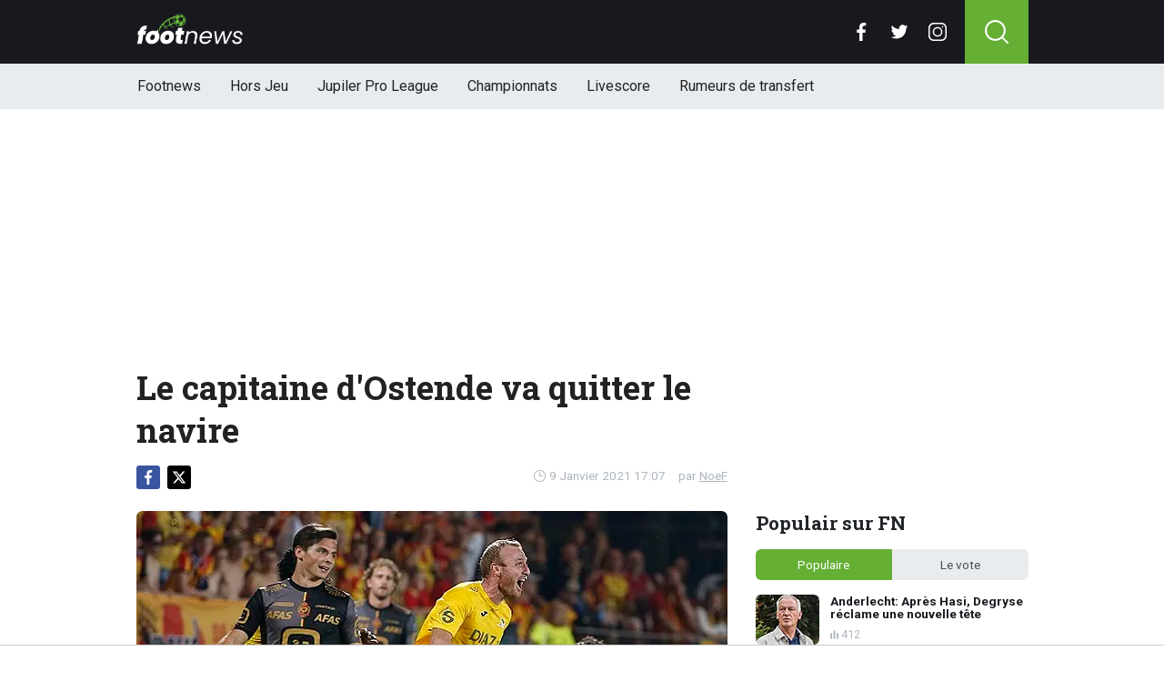

--- FILE ---
content_type: text/html; charset=utf-8
request_url: https://www.footnews.be/news/249861/le-capitaine-dostende-va-quitter-le-navire
body_size: 14758
content:
<!doctype html>
<html lang="fr">
<head>

    <script async src="https://www.googletagmanager.com/gtag/js?id=G-XQ02J4ECFR"></script>
    <script>
        window.dataLayer = window.dataLayer || [];
        function gtag(){dataLayer.push(arguments);
        }
        gtag('js', new Date());

        gtag('config', 'G-XQ02J4ECFR');
    </script>

    <!-- Global site tag (gtag.js) - Google Analytics -->
    <script async src="https://www.googletagmanager.com/gtag/js?id=G-8WQ61C51L6"></script>
    <script>
        window.dataLayer = window.dataLayer || [];
        function gtag(){dataLayer.push(arguments);
        }
        gtag('js', new Date());

        gtag('config', 'G-8WQ61C51L6');
    </script>
    <script>
      // 1. User engagement na 15 seconden
      setTimeout(function() {
        gtag('event', 'user_engagement_15s', {
          event_category: 'engagement',
          event_label: '15_seconds_on_page',
          non_interaction: false
        });
      }, 15000);

      // 2. User engagement na 30 seconden
      setTimeout(function() {
        gtag('event', 'user_engagement_30s', {
          event_category: 'engagement',
          event_label: '30_seconds_on_page',
          non_interaction: false
        });
      }, 30000);

      // 3. Scroll diepte 50% & 75%
      let scroll50 = false, scroll75 = false;
      window.addEventListener("scroll", function () {
        const maxScroll = Math.max(document.documentElement.scrollHeight, document.body.scrollHeight) - window.innerHeight;
        if (maxScroll <= 0) return;
        const scrolled = window.scrollY / maxScroll;
        if (!scroll50 && scrolled >= 0.5) {
          gtag('event', 'scroll_50_percent', {
            event_category: 'engagement',
            non_interaction: true
          });
          scroll50 = true;
        }
        if (!scroll75 && scrolled >= 0.75) {
          gtag('event', 'scroll_75_percent', {
            event_category: 'engagement',
            non_interaction: true
          });
          scroll75 = true;
        }
      });
    </script>


    <script>
        (function(i,s,o,g,r,a,m){i['GoogleAnalyticsObject']=r;i[r]=i[r]||function(){
        (i[r].q=i[r].q||[]).push(arguments)},i[r].l=1*new Date();a=s.createElement(o),
            m=s.getElementsByTagName(o)[0];a.async=1;a.src=g;m.parentNode.insertBefore(a,m)
        })(window,document,'script','//www.google-analytics.com/analytics.js','ga');

        ga('create', 'UA-568102-37', 'www.footnews.be');
        ga('create', 'UA-568102-29', 'www.footnews.be', {'name': 'vntracker' });

        ga('send', 'pageview');
        ga('vntracker.send', 'pageview');

    </script>


    <meta charset="utf-8">
    <meta name="viewport" content="width=device-width, initial-scale=1">
    <link rel="stylesheet" href="/tpl/media/app/css/app.css?v=26" crossorigin="anonymous">

    <title>Le capitaine d'Ostende va quitter le navire - FootNews</title>
    <meta name="keywords" content="mercato,Jupiler Pro League,KV Ostende,KV Courtrai,Kevin Vandendriessche">
    <meta name="description" content="Le milieu de terrain français Kevin Vandendriessche (31 ans), capitaine du KV Ostende, dont le contrat expire en juin prochain, va rejoindre...">
    <meta name="robots" content="max-image-preview:large, max-snippet:-1, max-video-preview:-1">
	<link rel="alternate" type="application/rss+xml" href="https://www.footnews.be/feed/rss.php" title="FootNews RSS">
	<link rel="preconnect" href="https://fonts.googleapis.com">

    <link rel="icon" type="image/png" sizes="192x192"  href="/tpl/media/favicon/android-chrome-192x192.png">
    <link rel="icon" type="image/png" sizes="192x192"  href="/tpl/media/favicon/android-chrome-512x512.png">
    <link rel="apple-touch-icon" sizes="180x180" href="/apple-touch-icon.png">
    <link rel="icon" type="image/png" sizes="32x32" href="/favicon-32x32.png">
    <link rel="icon" type="image/png" sizes="16x16" href="/favicon-16x16.png">
    <link rel="icon" href="https://www.footnews.be/favicon.ico">
    <link rel="manifest" href="/site.webmanifest">
    <link rel="mask-icon" href="/tpl/media/favicon//safari-pinned-tab.svg" color="#65af34">
    <meta name="msapplication-TileColor" content="#00a300">
    <meta name="theme-color" content="#18191f">
    <meta name="twitter:widgets:theme" content="dark">

    <meta property="og:image:width" content="1200" />
    <meta property="og:image:height" content="675" />

    <meta property="og:url"           content="https://www.footnews.be/news/249861/le-capitaine-dostende-va-quitter-le-navire" />
    <meta property="og:type"          content="website" />
    <meta property="og:title"         content="Le capitaine d&#039;Ostende va quitter le navire" />
    <meta property="og:description"   content="Le milieu de terrain français Kevin Vandendriessche (31 ans), capitaine du KV Ostende, dont le contrat expire en juin prochain, va rejoindre..." />
    <meta property="og:image"         content="https://www.footimages.be/media/fotos/1200x675/0/Kevin-Vandendriessche-Ostende(24-08-19).webp" />
    <meta property="fb:pages"         content="140980895979589" />
    <meta property="fb:app_id"         content="386140481799170" />

    <link rel="canonical" href="https://www.footnews.be/news/249861/le-capitaine-dostende-va-quitter-le-navire" />

        <script src="https://cdn.onesignal.com/sdks/OneSignalSDK.js" async=""></script>

        <script>
            window.OneSignal = window.OneSignal || [];
            OneSignal.push(function() {
                OneSignal.init({
                    appId: "ae518478-edd0-44b9-841a-775c0ea91984",
                    promptOptions: {
                        slidedown: {
                            prompts: [
                                {
                                    type: "push", // current types are "push" & "category"
                                    autoPrompt: true,
                                    text: {
                                        /* limited to 90 characters */
                                        actionMessage: "Tu veux recevoir une notification en cas de BREAKING NEWS?",
                                        /* acceptButton limited to 15 characters */
                                        acceptButton: "Oui",
                                        /* cancelButton limited to 15 characters */
                                        cancelButton: "Non"
                                    },
                                    delay: {
                                        pageViews: 1,
                                        timeDelay: 20
                                    }
                                }
                            ]
                        }
                    }
                });
            });
        </script>

        <script type="text/javascript">
        !function(){"use strict";function e(e){var t=!(arguments.length>1&&void 0!==arguments[1])||arguments[1],c=document.createElement("script");c.src=e,t?c.type="module":(c.async=!0,c.type="text/javascript",c.setAttribute("nomodule",""));var n=document.getElementsByTagName("script")[0];n.parentNode.insertBefore(c,n)}!function(t,c){!function(t,c,n){var a,o,r;n.accountId=6568,null!==(a=t.marfeel)&&void 0!==a||(t.marfeel={}),null!==(o=(r=t.marfeel).cmd)&&void 0!==o||(r.cmd=[]),t.marfeel.config=n;var i="https://sdk.mrf.io/statics";e("".concat(i,"/marfeel-sdk.js?id=").concat(c),!0),e("".concat(i,"/marfeel-sdk.es5.js?id=").concat(c),!1)}(t,c,arguments.length>2&&void 0!==arguments[2]?arguments[2]:{})}(window,6568,{} /* Config */)}();
        </script>

    <!-- R89 -->
    <script async src="https://tags.refinery89.com/footnewsbe.js"></script>
    <!-- /end R89 -->
<!-- <meta name="apple-itunes-app" content="app-id=1321860153, affiliate-data=myAffiliateData, app-argument=myURL"> -->
</head>

<body class="news">

<header class="header js-header">
    <div class="header-top container d-flex align-items-center justify-content-between">
        <div class="d-flex h-100 align-items-center">
            <div class="header-logo">
                <a href="/">
                    <img src="/tpl/media/app/images/footnews.png?v=2" alt="Footnews" width="117" height="34" />
                </a>
            </div>
        </div>

        <div class="d-flex header-icons">
            <div class="header-socials js-header-socials d-none d-lg-block">
                <ul>
                    <li class="facebook">
                        <a href="https://www.facebook.com/footnews.be" target="_blank">
                            <svg width="26" height="26" viewBox="0 0 26 26" fill="none" xmlns="https://www.w3.org/2000/svg"><g clip-path="url(#a)"><path d="M17.33 4.317h2.374V.183C19.294.127 17.886 0 16.246 0c-3.422 0-5.767 2.153-5.767 6.109V9.75H6.703v4.621h3.776V26h4.63V14.373h3.624l.575-4.622h-4.2V6.567c.001-1.336.361-2.25 2.222-2.25Z" fill="currentColor"/></g><defs><clipPath id="a"><path fill="currentColor" d="M0 0h26v26H0z"/></clipPath></defs></svg>
                        </a>
                    </li>

                    <li class="twitter">
                        <a href="https://twitter.com/footnewsbe" target="_blank">
                            <svg width="26" height="26" viewBox="0 0 26 26" fill="none" xmlns="https://www.w3.org/2000/svg"><path d="M8.47 22.761c9.199 0 14.23-7.62 14.23-14.229 0-.216-.005-.432-.015-.646a10.176 10.176 0 0 0 2.495-2.59 9.978 9.978 0 0 1-2.872.788 5.02 5.02 0 0 0 2.199-2.766A10.03 10.03 0 0 1 21.33 4.53a5.002 5.002 0 0 0-8.522 4.56A14.199 14.199 0 0 1 2.501 3.868a4.99 4.99 0 0 0-.677 2.514c0 1.734.883 3.266 2.225 4.162a4.962 4.962 0 0 1-2.265-.625v.064a5.002 5.002 0 0 0 4.012 4.902 5.02 5.02 0 0 1-2.259.086 5.006 5.006 0 0 0 4.672 3.473 10.033 10.033 0 0 1-6.211 2.141c-.404 0-.802-.023-1.193-.07a14.157 14.157 0 0 0 7.665 2.247" fill="currentColor"/></svg>
                        </a>
                    </li>

                    <li class="instagram">
                        <a href="https://www.instagram.com/footnewsbe/" target="_blank">
                            <svg width="26" height="26" viewBox="0 0 26 26" fill="none" xmlns="https://www.w3.org/2000/svg"><path d="M18.448 0H7.553C3.388 0 0 3.388 0 7.553v10.894C0 22.612 3.388 26 7.553 26h10.894C22.612 26 26 22.612 26 18.448V7.553C26 3.388 22.612 0 18.448 0Zm5.52 18.447a5.528 5.528 0 0 1-5.52 5.522H7.553a5.528 5.528 0 0 1-5.522-5.521V7.553A5.528 5.528 0 0 1 7.553 2.03h10.894a5.528 5.528 0 0 1 5.522 5.522v10.894Z" fill="currentColor"/><path d="M13 5.992A7.016 7.016 0 0 0 5.992 13 7.016 7.016 0 0 0 13 20.008 7.016 7.016 0 0 0 20.008 13 7.016 7.016 0 0 0 13 5.992Zm0 11.985A4.982 4.982 0 0 1 8.023 13 4.982 4.982 0 0 1 13 8.023 4.982 4.982 0 0 1 17.977 13 4.982 4.982 0 0 1 13 17.977ZM20.11 6.906a1.016 1.016 0 1 0 0-2.031 1.016 1.016 0 0 0 0 2.031Z" fill="currentColor"/></svg>
                        </a>
                    </li>
                </ul>
            </div>

            <div class="header-search">
                <button type="button" class="header-search__trigger js-search-trigger">
                    <span class="icon icon-md icon-search"></span>
                </button>

                <div class="header-search__form js-search-form">
                    <form method="get" action="/zoeken/">
                        <div class="input-group">
                            <button type="submit" aria-label="Search" class="btn btn-search">
                                <span class="icon icon-sm icon-search"></span>
                            </button>

                            <input type="search" name="q" autocomplete="off" autocapitalize="off" placeholder="Chercher..." aria-label="Chercher..." value="" class="form-control">

                            <button type="button" aria-label="Close" class="btn btn-close js-search-trigger">
                                <span class="icon icon-sm icon-cross"></span>
                            </button>
                        </div>
                    </form>
                </div>
            </div>

            <button type="button" class="main-navigation__trigger js-mobile-navigation-trigger">
                <span></span>
                <span></span>
                <span></span>
            </button>
        </div>
    </div>

    <div class="main-navigation-wrapper">
        <div class="main-navigation js-main-navigation container">
            <div class="header-logo-small">
                <a href="/">
                    <img src="/tpl/media/app/images/fn-logo.png" alt="Footnews" width="50" height="46" />
                </a>
            </div>

            <ul class="main-navigation__list">
                <li><a href="/">Footnews</a></li>
                <li><a href="/hors-jeu">Hors Jeu</a></li>
                <li><a href="/competities/65-belgie-jupiler-pro-league">Jupiler Pro League</a></li>
                <!--<li><a href="https://www.footnews.be/competities">Competities</a></li>-->
                <li class="main-navigation__has-children">
                    <a href="/competities" class="js-mobile-navigation-trigger-subs">Championnats</a>
                    <div class="main-navigation__sub">
                        <ul>
                            <li><a href="/competities/belgie-jupiler-pro-league">Jupiler Pro League</a></li>
                            <li><a href="/competities/challenger-pro-league">Challenger Pro League</a></li>
                            <li><a href="/competities/premier-league">Premier League</a></li>
                            <li><a href="/competities/bundesliga">Bundesliga</a></li>
                            <li><a href="/competities/ligue-1">Ligue 1</a></li>
                            <li><a href="/competities/primera-division">Primera Division</a></li>
                            <li><a href="/competities/serie-a">Serie A</a></li>
                            <li><a href="/competities/nederland-eredivisie">Eredivisie</a></li>
                            <li><a href="/competities/portugal-primeira-liga">Primeira Liga</a></li>
                        </ul>
                    </div>
                </li>
                <!--<li><a href="https://www.footnews.be/exclusief">A l'exclusion</a></li>-->

                <li><a href="/livescore">Livescore</a></li>
								<li><a href="/rumeurs-de-transfert">Rumeurs de transfert</a></li>


            </ul>

            <div class="main-navigation__socials d-block d-lg-none">
                <ul>
                    <li class="facebook">
                        <a href="https://www.facebook.com/footnews.be" target="_blank">
                            <span class="icon icon-md icon-facebook"></span>
                        </a>
                    </li>

                    <li class="twitter">
                        <a href="https://twitter.com/footnewsbe" target="_blank">
                            <span class="icon icon-md icon-twitter"></span>
                        </a>
                    </li>

                    <li class="instagram">
                        <a href="https://www.instagram.com/footnewsbe/" target="_blank">
                            <span class="icon icon-md icon-instagram"></span>
                        </a>
                    </li>
                </ul>
            </div>
        </div>
    </div>
</header>

<div class="header-banner position-relative mt-3">
    <!-- R89 billboard -->
    <div style="min-height:250px;" class="r89-desktop-billboard-atf d-none d-md-block"></div>

    <!-- /end R89 billboard -->
</div>


<div class="container" >


	<!-- headline, date -->
	<div class="headline">
		<h1 class="mt-3" itemprop="headline">
			Le capitaine d'Ostende va quitter le navire
		</h1>

		<div class="d-flex justify-content-end mt-2">
			<time itemprop="datePublished" class="d-flex align-items-center">
				<span class="icon icon-xs icon-gray icon-clock me-1"></span>
				9 Janvier 2021 17:07
			</time>

			<span class="author-link">par <a href="/author/noef" itemprop="author">NoeF</a></span>
		</div>
	</div>
	<!-- /end headline, date -->

	<!-- social sticky -->
	<div class="social-sticky" data-sticky-socials="true">
		<div class="headline">
			<ul>
				<li class="facebook">
					<a href="https://www.facebook.com/sharer/sharer.php?u=https://www.footnews.be/news/249861/le-capitaine-dostende-va-quitter-le-navire" target="_blank">
						<span class="icon icon-xs icon-facebook"></span>
					</a>
				</li>

				<li class="twitter">
					<a href="https://twitter.com/intent/tweet?url=https://www.footnews.be/news/249861/le-capitaine-dostende-va-quitter-le-navire&text=">
						<span class="icon icon-xs icon-twitter"></span>
					</a>
				</li>

				<li class="whatsapp d-block d-md-none">
					<a href="whatsapp://send?text=https://www.footnews.be/news/249861/le-capitaine-dostende-va-quitter-le-navire" data-action="share/whatsapp/share">
						<span class="icon icon-xs icon-whatsapp"></span>
					</a>
				</li>
			</ul>
		</div>
	</div>
		<!-- <div style="min-height:280px; margin-top: 20px;" class="r89-mobile-billboard-top d-block d-md-none"></div> -->
	<!-- /end social sticky -->


	<div class="d-flex justify-content-between article-layout">
		<div class="content">

			<!-- photo -->
			<div class="headline-photo">
				<figure itemscope="" itemtype="https://schema.org/ImageObject">
					<img src="https://www.footimages.be/media/fotos/650x320/0/Kevin-Vandendriessche-Ostende(24-08-19).webp" width="650"
						 alt="Le capitaine d'Ostende va quitter le navire" class="headline-photo__img">

					<figcaption itemprop="author">
						<span>Photo: © PhotoNews</span>
					</figcaption>
				</figure>
			</div>
			<!-- end photo -->
				<script type="application/ld+json">
				{
				  "@context": "https://schema.org",
				  "@type": "NewsArticle",
				  "headline": "Le capitaine d'Ostende va quitter le navire",
				  "description": "Le milieu de terrain français Kevin Vandendriessche (31 ans), capitaine du KV Ostende, dont le contrat expire en juin prochain, va rejoindre...",
				  "articlebody": "Le milieu de terrain français Kevin Vandendriessche (31 ans), capitaine du KV Ostende, dont le contrat expire en juin prochain, va rejoindre gratuitement le KV Courtrai à l'issue de la saison en cours. Le KVK a officialisé la nouvelle (https://bit.ly/2MS0nPv).Vandendriessche avait rejoint Ostende en 2015 en provenance de l'Excel Mouscron, où il était déjà capitaine, et a jusqu'ici disputé 198 matchs avec le KVO, inscrivant 12 buts et délivrant 13 passes décisives. Il retrouvera aux Eperons d'Or Yves Vanderhaeghe, qui a été son entraîneur à Ostende de 2015 à 2017.",
				  "url": "https://www.footnews.be/news/249861/le-capitaine-dostende-va-quitter-le-navire",
				  "mainEntityOfPage": {
					"@id": "https://www.footnews.be/news/249861/le-capitaine-dostende-va-quitter-le-navire"
				  },
  				  
				  "inLanguage": "nl_BE",
                  "isAccessibleForFree": "True",
                  "wordCount": "121",
				  "publisher": {
				  	"@type": "Organization",
                    "@id": "https://www.footnews.be/news/249861/le-capitaine-dostende-va-quitter-le-navire",
					"@name": "FootNews.be",
					"@url": "https://www.footnews.be/"
				  },
				  "author": {
				    "@type": "Person",
				    "@name": "NoeF",
					"@url": "https://www.footnews.be/author/noef"
				  },
				  "image": "https://www.footimages.be/media/fotos/1200x675/0/Kevin-Vandendriessche-Ostende(24-08-19).webp",
				  "thumbnailUrl": "https://www.footimages.be/media/fotos/1200x675/0/Kevin-Vandendriessche-Ostende(24-08-19).webp",
				  "datePublished": "2021-01-09T17:07:00+01:00",
				  "dateModified": "2021-01-09T17:07:00+01:00"
				}
			</script>
			<!-- article -->
			<div class="article" itemprop="articleBody" id="outb_readmore.articlecontent_txt">
				<p class="article__intro">
					Le milieu de terrain français Kevin Vandendriessche (31 ans), capitaine du KV Ostende, dont le contrat expire en juin prochain, va rejoindre gratuitement le KV Courtrai à l'issue de la saison en cours. 
				</p>

				<div class="position-relative mb-3">
					<div style="min-height:250px;" class="r89-desktop-video-outstream d-none d-md-block"></div>
					<div style="min-height:250px;" class="r89-mobile-video-outstream d-block d-md-none"></div>
					<div class="loader"></div>
				</div>

					<br>Le KVK a officialisé la nouvelle (<a href="https://bit.ly/2MS0nPv)" title="Link: https://bit.ly/2MS0nPv)">https://bit.ly/2MS0nPv)</a>.<br><br>Vandendriessche avait rejoint Ostende en 2015 en provenance de l'Excel Mouscron, où il était déjà capitaine, et a jusqu'ici disputé 198 matchs avec le KVO, inscrivant 12 buts et délivrant 13 passes décisives. <br><br><div>Il retrouvera aux Eperons d'Or Yves Vanderhaeghe, qui a été son entraîneur à Ostende de 2015 à 2017.</div><div><br></div><br><h2><p style="font-size: 1.1rem; font-weight: normal; margin: 1.5em 0; line-height: 1.6;">
									<span style="font-weight: normal;">LIRE AUSSI: </span>
									<a href="/news/492468/nouveau-depart-a-anderlecht-direction-schalke" style="color: #4CAF50; font-weight: normal; !important; text-decoration: underline;">Nouveau départ à Anderlecht: direction Schalke</a>
							</p>

			<!--	<p>
					 <b><a href="https://b1.trickyrock.com/redirect.aspx?pid=41376&bid=37966" target="_blank" rel="nofollow">Gagnez 50 FOIS votre mise</a></b>
				</p> -->




			</div>
			<!-- end article -->

   <!-- 		<h3 style="font-size: 17px; margin-bottom: 4px;">&#128293; Lire aussi</h3>

			<div class="article-list-grid article-list-grid-small" style="margin-bottom: 24px;">
			</div>
-->





			<div class="articles-hot-mobile" style="margin-bottom: 20px;">
					<div class="block mt-4">
							<div class="heading">
									<h4>🚀 Tout le monde lit cela maintenant.</h4>
							</div>
					</div>

					<div id="hot-articles" class="article-list article-list-grid article-list-grid-small">
							<div class="article-list__item">
									<a href="/news/492458/" class="article-list__url">
											<div class="article-list__photo">
													<img src="https://www.footimages.be/media/fotos/320x180/0/degryse-vtm-05-09-2025-fn.webp" width="320" height="180" alt="Anderlecht: Après Hasi, Degryse réclame une nouvelle tête" loading="lazy">
											</div>

											<div class="article-list__content">
													<h5 class="h3">Anderlecht: Après Hasi, Degryse réclame une nouvelle tête</h5>

													<div class="date-votes">
															<div class="votes">
																	412
															</div>
													</div>
											</div>
									</a>
							</div>
							<div class="article-list__item">
									<a href="/news/492526/thomas-henry-humilie-euvrard-brise-le-silence" class="article-list__url">
											<div class="article-list__photo">
													<img src="https://www.footimages.be/media/fotos/320x180/0/thomas-henry-standard-12-12-2025-fn.webp" width="320" height="180" alt="Thomas Henry humilié? Euvrard brise le silence" loading="lazy">
											</div>

											<div class="article-list__content">
													<h5 class="h3">Thomas Henry humilié? Euvrard brise le silence</h5>

													<div class="date-votes">
															<div class="votes">
																	353
															</div>
													</div>
											</div>
									</a>
							</div>
					</div>
			</div>






		<!--	<h2 class="h3 mt-4">Gerelateerd nieuws</h2> -->


		<div class="OUTBRAIN" data-src="DROP_PERMALINK_HERE" data-widget-id="AR_1"></div>

		<div class="mt-3 mb-3 mb-md-4 mt-md-4 article__tags">
			<!--	<h3 class="h3 mb-2">En savoir plus sur</h3> -->

			<div class="tags">
				<ul>
					<li>
						<a href="/tags/mercato">mercato</a>
					</li>
					<li>
						<a href="/tags/jupiler_pro_league">Jupiler Pro League</a>
					</li>
					<li>
						<a href="/tags/kv_ostende">KV Ostende</a>
					</li>
					<li>
						<a href="/tags/kv_courtrai">KV Courtrai</a>
					</li>
					<li>
						<a href="/tags/kevin_vandendriessche">Kevin Vandendriessche</a>
					</li>
				</ul>
			</div>
		</div>
		<!-- /end tags -->

<!--		<script type="text/javascript" async="async" src="//widgets.outbrain.com/outbrain.js"></script> -->

			<div class="article-list article-list-list mt-4 js-article-list article__latest-news">
				<h4 class="h3 mt-4">Juste à temps</h4>



				<div class="article-list__item 0">
					<a href="/news/492618/la-direction-sportive-du-rsca-critiquee-des-decisions-etranges" class="article-list__url">
						<div class="article-list__photo">
							<img src="https://www.footimages.be/media/fotos/120x115/0/borguet-renard-anderlecht-04-01-2026-fn.webp" width="120" alt="La direction sportive du RSCA critiquée : &quot;Des décisions étranges&quot;" loading="lazy">
						</div>

						<div class="article-list__content">
							<h5 class="h3">La direction sportive du RSCA critiquée : &quot;Des décisions étranges&quot;</h5>
							<p>Anderlecht a d&amp;eacute;cid&amp;eacute; de limoger Besnik Hasi. Une d&amp;eacute;cision prise apr&amp;egrave;s la ...</p>

							<div class="date-votes">
								<time datetime="16:30" class="time">
									<span class="flag flag-sm flag-be"></span>
									16:30
								</time>

								<div class="votes">
									86
								</div>
							</div>

							<div class="list-votes">
								86
							</div>
						</div>
					</a>
				</div>



				<div class="article-list__item 0">
					<a href="/news/492614/" class="article-list__url">
						<div class="article-list__photo">
							<img src="https://www.footimages.be/media/fotos/120x115/0/croky-cup-05-12-2024.webp" width="120" alt="Demi-finales de la Croky Cup : où et quand les regarder à la télévision ?" loading="lazy">
						</div>

						<div class="article-list__content">
							<h5 class="h3">Demi-finales de la Croky Cup : où et quand les regarder à la télévision ?</h5>
							<p>Les demi-finales de la CRoky Cup approchent &amp;agrave; grands pas. Le Sporting de Charleroi affrontera ...</p>

							<div class="date-votes">
								<time datetime="15:30" class="time">
									<span class="flag flag-sm flag-be"></span>
									15:30
								</time>

								<div class="votes">
									66
								</div>
							</div>

							<div class="list-votes">
								66
							</div>
						</div>
					</a>
				</div>



				<div class="article-list__item 0">
					<a href="/news/492611/successeur-de-hasi-a-anderlecht-deux-pistes-ecartees" class="article-list__url">
						<div class="article-list__photo">
							<img src="https://www.footimages.be/media/fotos/120x115/0/besnik-hasi-anderlecht-01-02-2026-fn.webp" width="120" alt="Successeur de Hasi à Anderlecht : deux pistes écartées" loading="lazy">
						</div>

						<div class="article-list__content">
							<h5 class="h3">Successeur de Hasi à Anderlecht : deux pistes écartées</h5>
							<p>Suite au limogeage de Besnik Hasi, les rumeurs vont bon train. De nombreux noms circulent pour le ...</p>

							<div class="date-votes">
								<time datetime="14:30" class="time">
									<span class="flag flag-sm flag-be"></span>
									14:30
								</time>

								<div class="votes">
									375
								</div>
							</div>

							<div class="list-votes">
								375
							</div>
						</div>
					</a>
				</div>



				<div class="article-list__item 0">
					<a href="/news/492607/hein-vanhaezebrouck-de-retour-a-anderlecht-" class="article-list__url">
						<div class="article-list__photo">
							<img src="https://www.footimages.be/media/fotos/120x115/0/Vanhaezebrouck-2607.webp" width="120" alt="Hein Vanhaezebrouck de retour à Anderlecht ? " loading="lazy">
						</div>

						<div class="article-list__content">
							<h5 class="h3">Hein Vanhaezebrouck de retour à Anderlecht ? </h5>
							<p>Quelques heures apr&amp;egrave;s la d&amp;eacute;faite contre le Standard dans le Clasico (2-0), la ...</p>

							<div class="date-votes">
								<time datetime="13:35" class="time">
									<span class="flag flag-sm flag-be"></span>
									13:35
								</time>

								<div class="votes">
									443
								</div>
							</div>

							<div class="list-votes">
								443
							</div>
						</div>
					</a>
				</div>



				<div class="article-list__item 0">
					<a href="/news/492604/euvrard-a-trouve-la-formule-gagnante-au-standard" class="article-list__url">
						<div class="article-list__photo">
							<img src="https://www.footimages.be/media/fotos/120x115/0/vincent-euvrard-standard-18-01-26.webp" width="120" alt="&quot;Euvrard a trouvé la formule gagnante au Standard&quot;" loading="lazy">
						</div>

						<div class="article-list__content">
							<h5 class="h3">&quot;Euvrard a trouvé la formule gagnante au Standard&quot;</h5>
							<p>Le Standard a battu Anderlecht lors de la derni&amp;egrave;re journ&amp;eacute;e de championnat (2-0). Chez ...</p>

							<div class="date-votes">
								<time datetime="13:09" class="time">
									<span class="flag flag-sm flag-be"></span>
									13:09
								</time>

								<div class="votes">
									138
								</div>
							</div>

							<div class="list-votes">
								138
							</div>
						</div>
					</a>
				</div>



				<div class="article-list__item 0">
					<a href="/news/492598/foket-vatil-recevoir-une-nouvelle-chance-a-anderlecht-" class="article-list__url">
						<div class="article-list__photo">
							<img src="https://www.footimages.be/media/fotos/120x115/0/Thomas Foket.webp" width="120" alt="Foket va-t-il recevoir une nouvelle chance à Anderlecht ?" loading="lazy">
						</div>

						<div class="article-list__content">
							<h5 class="h3">Foket va-t-il recevoir une nouvelle chance à Anderlecht ?</h5>
							<p>Thomas Foket est compl&amp;egrave;tement rel&amp;eacute;gu&amp;eacute; au second plan &amp;agrave; Anderlecht. Le ...</p>

							<div class="date-votes">
								<time datetime="12:52" class="time">
									<span class="flag flag-sm flag-be"></span>
									12:52
								</time>

								<div class="votes">
									165
								</div>
							</div>

							<div class="list-votes">
								165
							</div>
						</div>
					</a>
				</div>



				<div class="article-list__item 0">
					<a href="/news/492594/mercato-anderlecht-tres-actif-jackpot-pour-genk-" class="article-list__url">
						<div class="article-list__photo">
							<img src="https://www.footimages.be/media/fotos/120x115/0/olivier-renard-anderlecht-14-10-2025-fn.webp" width="120" alt="MERCATO : Anderlecht très actif, jackpot pour Genk ?" loading="lazy">
						</div>

						<div class="article-list__content">
							<h5 class="h3">MERCATO : Anderlecht très actif, jackpot pour Genk ?</h5>
							<p>Le mercato hivernal a ferm&amp;eacute; ses portes. Les clubs, en Belgique comme &amp;agrave; ...</p>

							<div class="date-votes">
								<time datetime="12:14" class="time">
									<span class="flag flag-sm flag-be"></span>
									12:14
								</time>

								<div class="votes">
									137
								</div>
							</div>

							<div class="list-votes">
								137
							</div>
						</div>
					</a>
				</div>



				<div class="article-list__item 0">
					<a href="/news/492592/la-russie-de-retour-dans-les-competitions-officielles-infantino-repond" class="article-list__url">
						<div class="article-list__photo">
							<img src="https://www.footimages.be/media/fotos/120x115/0/GIANNI-INFANTINO(12-12-22).webp" width="120" alt="La Russie de retour dans les compétitions officielles ? Infantino répond" loading="lazy">
						</div>

						<div class="article-list__content">
							<h5 class="h3">La Russie de retour dans les compétitions officielles ? Infantino répond</h5>
							<p>En f&amp;eacute;vrier 2022, la Russie d&amp;eacute;cidait d&#039;envahir l&#039;Ukraine. Depuis lors, la guerre fait ...</p>

							<div class="date-votes">
								<time datetime="11:45" class="time">
									<span class="flag flag-sm flag-ru"></span>
									11:45
								</time>

								<div class="votes">
									74
								</div>
							</div>

							<div class="list-votes">
								74
							</div>
						</div>
					</a>
				</div>



				<div class="article-list__item 0">
					<a href="/news/492588/charleroi-mehdi-bayat-a-tenu-sa-promesse" class="article-list__url">
						<div class="article-list__photo">
							<img src="https://www.footimages.be/media/fotos/120x115/0/mehdi-bayat-charleroi-28-10-2024-fn.webp" width="120" alt="Charleroi : Mehdi Bayat a tenu sa promesse" loading="lazy">
						</div>

						<div class="article-list__content">
							<h5 class="h3">Charleroi : Mehdi Bayat a tenu sa promesse</h5>
							<p>&amp;Agrave; Charleroi, on a donn&amp;eacute; l&#039;habitude de bouger tr&amp;egrave;s vite sur le march&amp;eacute; des ...</p>

							<div class="date-votes">
								<time datetime="11:15" class="time">
									<span class="flag flag-sm flag-be"></span>
									11:15
								</time>

								<div class="votes">
									165
								</div>
							</div>

							<div class="list-votes">
								165
							</div>
						</div>
					</a>
				</div>



				<div class="article-list__item 0">
					<a href="/news/492586/officiel-anderlecht-tient-finalement-son-defenseur-central" class="article-list__url">
						<div class="article-list__photo">
							<img src="https://www.footimages.be/media/fotos/120x115/0/lotto-park-25-01-2026.webp" width="120" alt="OFFICIEL Anderlecht tient finalement son défenseur central" loading="lazy">
						</div>

						<div class="article-list__content">
							<h5 class="h3">OFFICIEL Anderlecht tient finalement son défenseur central</h5>
							<p>&amp;Agrave; Anderlecht, si le march&amp;eacute; des transferts s&#039;annon&amp;ccedil;ait charg&amp;eacute;, il n&#039;y ...</p>

							<div class="date-votes">
								<time datetime="10:30" class="time">
									<span class="flag flag-sm flag-be"></span>
									10:30
								</time>

								<div class="votes">
									159
								</div>
							</div>

							<div class="list-votes">
								159
							</div>
						</div>
					</a>
				</div>



				<div class="article-list__item 0">
					<a href="/news/492582/" class="article-list__url">
						<div class="article-list__photo">
							<img src="https://www.footimages.be/media/fotos/120x115/0/James-Rodriguez-Everton(30-10-20).webp" width="120" alt="Désespéré, James Rodriguez contacte lui-même un club" loading="lazy">
						</div>

						<div class="article-list__content">
							<h5 class="h3">Désespéré, James Rodriguez contacte lui-même un club</h5>
							<p>Pass&amp;eacute; par Porto, Monaco, le Real Madrid, le Bayern et Everton, James Rodriguez avait rejoint ...</p>

							<div class="date-votes">
								<time datetime="10:15" class="time">
									<span class="flag flag-sm flag-ar"></span>
									10:15
								</time>

								<div class="votes">
									46
								</div>
							</div>

							<div class="list-votes">
								46
							</div>
						</div>
					</a>
				</div>



				<div class="article-list__item 0">
					<a href="/news/492579/" class="article-list__url">
						<div class="article-list__photo">
							<img src="https://www.footimages.be/media/fotos/120x115/0/standard-entrainement-12-01-26.webp" width="120" alt="Standard : les louanges lui sont-elles montées à la tête ?" loading="lazy">
						</div>

						<div class="article-list__content">
							<h5 class="h3">Standard : les louanges lui sont-elles montées à la tête ?</h5>
							<p>Au Standard, les joueurs qui ont affich&amp;eacute; un fort potentiel &amp;agrave; leur arriv&amp;eacute;e n&#039;ont ...</p>

							<div class="date-votes">
								<time datetime="09:45" class="time">
									<span class="flag flag-sm flag-be"></span>
									09:45
								</time>

								<div class="votes">
									146
								</div>
							</div>

							<div class="list-votes">
								146
							</div>
						</div>
					</a>
				</div>



				<div class="article-list__item 0">
					<a href="/news/492576/" class="article-list__url">
						<div class="article-list__photo">
							<img src="https://www.footimages.be/media/fotos/120x115/0/olivier-renard-anderlecht-14-8-2025-fn.webp" width="120" alt="La FIFA et la fédération ont empêché un transfert à Anderlecht" loading="lazy">
						</div>

						<div class="article-list__content">
							<h5 class="h3">La FIFA et la fédération ont empêché un transfert à Anderlecht</h5>
							<p>&amp;Agrave; Anderlecht, on attendait beaucoup du march&amp;eacute; des transferts. L&#039;occasion de renforcer ...</p>

							<div class="date-votes">
								<time datetime="09:15" class="time">
									<span class="flag flag-sm flag-be"></span>
									09:15
								</time>

								<div class="votes">
									147
								</div>
							</div>

							<div class="list-votes">
								147
							</div>
						</div>
					</a>
				</div>



				<div class="article-list__item 0">
					<a href="/news/492568/et-si-la-turquie-jouait-un-sale-tour-aux-clubs-belges-" class="article-list__url">
						<div class="article-list__photo">
							<img src="https://www.footimages.be/media/fotos/120x115/0/voetbal-jupiler-pro-league-jpl-9-6-20-fb.webp" width="120" alt="Et si la Turquie jouait un sale tour aux clubs belges ?" loading="lazy">
						</div>

						<div class="article-list__content">
							<h5 class="h3">Et si la Turquie jouait un sale tour aux clubs belges ?</h5>
							<p>En Belgique comme dans la majeure partie des championnats europ&amp;eacute;ens, le march&amp;eacute; des ...</p>

							<div class="date-votes">
								<time datetime="08:49" class="time">
									<span class="flag flag-sm flag-be"></span>
									08:49
								</time>

								<div class="votes">
									128
								</div>
							</div>

							<div class="list-votes">
								128
							</div>
						</div>
					</a>
				</div>



				<div class="article-list__item 0">
					<a href="/news/492563/preudhomme-prochain-entraineur-danderlecht-" class="article-list__url">
						<div class="article-list__photo">
							<img src="https://www.footimages.be/media/fotos/120x115/0/PREUD-HOMME-1502.webp" width="120" alt="Preud&#039;homme prochain entraineur d&#039;Anderlecht ?" loading="lazy">
						</div>

						<div class="article-list__content">
							<h5 class="h3">Preud&#039;homme prochain entraineur d&#039;Anderlecht ?</h5>
							<p>Pour Anderlecht, le manque de r&amp;eacute;sultats de r&amp;eacute;sultats de Besnik Hasi a men&amp;eacute; ...</p>

							<div class="date-votes">
								<time datetime="08:30" class="time">
									<span class="flag flag-sm flag-be"></span>
									08:30
								</time>

								<div class="votes">
									887
								</div>
							</div>

							<div class="list-votes">
								887
							</div>
						</div>
					</a>
				</div>



				<div class="article-list__item 0">
					<a href="/news/492562/le-defenseur-que-la-belgique-attend-depuis-longtemps-" class="article-list__url">
						<div class="article-list__photo">
							<img src="https://www.footimages.be/media/fotos/120x115/0/diables-rouges-17-11-25.webp" width="120" alt="Le défenseur que la Belgique attend depuis longtemps ?" loading="lazy">
						</div>

						<div class="article-list__content">
							<h5 class="h3">Le défenseur que la Belgique attend depuis longtemps ?</h5>
							<p>Depuis longtemps, la Belgique est confront&amp;eacute;e &amp;agrave; des soucis r&amp;eacute;currents en ...</p>

							<div class="date-votes">
								<time datetime="08:02" class="time">
									<span class="flag flag-sm flag-it"></span>
									08:02
								</time>

								<div class="votes">
									134
								</div>
							</div>

							<div class="list-votes">
								134
							</div>
						</div>
					</a>
				</div>



				<div class="article-list__item 0">
					<a href="/news/492560/officiel-pocognoli-soffre-un-ancien-de-lunion" class="article-list__url">
						<div class="article-list__photo">
							<img src="https://www.footimages.be/media/fotos/120x115/0/sebastien-pocognoli-monaco-04-11-25.webp" width="120" alt="OFFICIEL Pocognoli s&#039;offre un ancien de l&#039;Union" loading="lazy">
						</div>

						<div class="article-list__content">
							<h5 class="h3">OFFICIEL Pocognoli s&#039;offre un ancien de l&#039;Union</h5>
							<p>Vainqueur 4-0 contre Rennes, Monaco a mis fin &amp;agrave; une longue s&amp;eacute;rie de matchs sans ...</p>

							<div class="date-votes">
								<time datetime="07:40" class="time">
									<span class="flag flag-sm flag-fr"></span>
									07:40
								</time>

								<div class="votes">
									37
								</div>
							</div>

							<div class="list-votes">
								37
							</div>
						</div>
					</a>
				</div>



				<div class="article-list__item 0">
					<a href="/news/492555/frutos-va-quitter-la-louviere-pour-un-autre-club-belge" class="article-list__url">
						<div class="article-list__photo">
							<img src="https://www.footimages.be/media/fotos/120x115/0/nicolas-frutos-18-04-25.webp" width="120" alt="Frutos va quitter La Louvière pour un autre club belge" loading="lazy">
						</div>

						<div class="article-list__content">
							<h5 class="h3">Frutos va quitter La Louvière pour un autre club belge</h5>
							<p>Si le march&amp;eacute; des transferts a referm&amp;eacute; ses portes, dans les coulisses on continue de ...</p>

							<div class="date-votes">
								<time datetime="07:07" class="time">
									<span class="flag flag-sm flag-be"></span>
									07:07
								</time>

								<div class="votes">
									244
								</div>
							</div>

							<div class="list-votes">
								244
							</div>
						</div>
					</a>
				</div>



				<div class="article-list__item 0">
					<a href="/news/492550/le-message-dangulo-a-anderlecht-avant-de-partir" class="article-list__url">
						<div class="article-list__photo">
							<img src="https://www.footimages.be/media/fotos/120x115/0/nilson-angulo-anderlecht-03-02-26.webp" width="120" alt="Le message d&#039;Angulo à Anderlecht avant de partir" loading="lazy">
						</div>

						<div class="article-list__content">
							<h5 class="h3">Le message d&#039;Angulo à Anderlecht avant de partir</h5>
							<p>Olivier Renard avait expliqu&amp;eacute; avant le mercato qu&#039;Anderlecht aurait besoin de vendre avant de ...</p>

							<div class="date-votes">
								<time datetime="06:51" class="time">
									<span class="flag flag-sm flag-be"></span>
									06:51
								</time>

								<div class="votes">
									164
								</div>
							</div>

							<div class="list-votes">
								164
							</div>
						</div>
					</a>
				</div>



				<div class="article-list__item 0">
					<a href="/news/492547/latletico-madrid-remanie-son-equipe" class="article-list__url">
						<div class="article-list__photo">
							<img src="https://www.footimages.be/media/fotos/120x115/0/simeone-atletico-15-03-2024-1-fn.webp" width="120" alt="L&#039;Atlético Madrid remanie son équipe" loading="lazy">
						</div>

						<div class="article-list__content">
							<h5 class="h3">L&#039;Atlético Madrid remanie son équipe</h5>
							<p>L&amp;rsquo;Atl&amp;eacute;tico Madrid a conclu lundi le transfert du milieu mexicain Obed Vargas, en ...</p>

							<div class="date-votes">
								<time datetime="23:38" class="time">
									<span class="flag flag-sm flag-es"></span>
									23:38
								</time>

								<div class="votes">
									32
								</div>
							</div>

							<div class="list-votes">
								32
							</div>
						</div>
					</a>
				</div>



				<div class="article-list__item 0">
					<a href="/news/492544/officiel-coba-da-costa-debarque-a-anderlecht" class="article-list__url">
						<div class="article-list__photo">
							<img src="https://www.footimages.be/media/fotos/120x115/0/olivier-renard-anderlecht-07-01-2026-fn.webp" width="120" alt="OFFICIEL Coba Da Costa débarque à Anderlecht" loading="lazy">
						</div>

						<div class="article-list__content">
							<h5 class="h3">OFFICIEL Coba Da Costa débarque à Anderlecht</h5>
							<p>Le RSC Anderlecht a connu une journ&amp;eacute;e de transferts inattendue et agit&amp;eacute;e. Apr&amp;egrave;s ...</p>

							<div class="date-votes">
								<time datetime="23:15" class="time">
									<span class="flag flag-sm flag-be"></span>
									23:15
								</time>

								<div class="votes">
									365
								</div>
							</div>

							<div class="list-votes">
								365
							</div>
						</div>
					</a>
				</div>



				<div class="article-list__item 0">
					<a href="/news/492543/mercato-termine-a-lunion-trois-arrivees-trois-departs" class="article-list__url">
						<div class="article-list__photo">
							<img src="https://www.footimages.be/media/fotos/120x115/0/ohl-union-24-01-2026-fn.webp" width="120" alt="Mercato terminé à l&#039;Union: trois arrivées, trois départs" loading="lazy">
						</div>

						<div class="article-list__content">
							<h5 class="h3">Mercato terminé à l&#039;Union: trois arrivées, trois départs</h5>
							<p>Chez le champion de Belgique, Union, le mercato hivernal est d&amp;eacute;sormais clos. Le club ...</p>

							<div class="date-votes">
								<time datetime="22:42" class="time">
									<span class="flag flag-sm flag-be"></span>
									22:42
								</time>

								<div class="votes">
									82
								</div>
							</div>

							<div class="list-votes">
								82
							</div>
						</div>
					</a>
				</div>



				<div class="article-list__item 0">
					<a href="/news/492535/phase-polemique-du-clasico-lardot-tranche" class="article-list__url">
						<div class="article-list__photo">
							<img src="https://www.footimages.be/media/fotos/120x115/0/Jonathan Lardot (02-09-24).webp" width="120" alt="Phase polémique du clasico: Lardot tranche" loading="lazy">
						</div>

						<div class="article-list__content">
							<h5 class="h3">Phase polémique du clasico: Lardot tranche</h5>
							<p>Comme chaque semaine, Jonathan Lardot s&amp;rsquo;est pench&amp;eacute; dans Under Review sur quelques ...</p>

							<div class="date-votes">
								<time datetime="22:26" class="time">
									<span class="flag flag-sm flag-be"></span>
									22:26
								</time>

								<div class="votes">
									297
								</div>
							</div>

							<div class="list-votes">
								297
							</div>
						</div>
					</a>
				</div>



				<div class="article-list__item 0">
					<a href="/news/492531/officiel-anderlecht-vend-angulo-en-premier-league" class="article-list__url">
						<div class="article-list__photo">
							<img src="https://www.footimages.be/media/fotos/120x115/0/angulo-vieren-30-11-2025-fn.webp" width="120" alt="OFFICIEL Anderlecht vend Angulo en Premier League" loading="lazy">
						</div>

						<div class="article-list__content">
							<h5 class="h3">OFFICIEL Anderlecht vend Angulo en Premier League</h5>
							<p>Nilson Angulo quitte Anderlecht pour la Premier League, et le club belge encaisse un joli ...</p>

							<div class="date-votes">
								<time datetime="22:15" class="time">
									<span class="flag flag-sm flag-be"></span>
									22:15
								</time>

								<div class="votes">
									170
								</div>
							</div>

							<div class="list-votes">
								170
							</div>
						</div>
					</a>
				</div>



				<div class="article-list__item 0">
					<a href="/news/492530/charleroi-veut-faire-un-sale-coup-a-la-raal-et-a-anderlecht" class="article-list__url">
						<div class="article-list__photo">
							<img src="https://www.footimages.be/media/fotos/120x115/0/nicolas-frutos-18-04-25.webp" width="120" alt="Charleroi veut faire un sale coup à la RAAL et à Anderlecht" loading="lazy">
						</div>

						<div class="article-list__content">
							<h5 class="h3">Charleroi veut faire un sale coup à la RAAL et à Anderlecht</h5>
							<p>&amp;Agrave; La Louvi&amp;egrave;re, on se dit tr&amp;egrave;s satisfait du travail de Nicolas Frutos. Il a ...</p>

							<div class="date-votes">
								<time datetime="21:56" class="time">
									<span class="flag flag-sm flag-be"></span>
									21:56
								</time>

								<div class="votes">
									353
								</div>
							</div>

							<div class="list-votes">
								353
							</div>
						</div>
					</a>
				</div>

			</div>




		</div>

	<aside class="sidebar" role="complementary">
		<!--
			<div class="block mt-4 mb-3">
				<div class="heading">
					<h4>Competitiestand</h4>
				</div>
				<table class="table table-bordered table-striped standings">
					<colgroup>
						<col class="width-tiny">
						<col class="width-large">
						<col class="width-tiny">
					</colgroup>
					<tbody>
		<!--
					</tbody>
					<thead>
					<tr>
						<th class="text-end">#</th>
						<th class="text-start">Team</th>
						<th>Punten</th>
					</tr>
					</thead>
				</table>

				<a href="/competities/" class="btn btn-outline-primary w-100">Volledige competitiestand</a>
			</div>
-->
<div class="article__hot">
<div class="block mt-4">
    <div class="heading">
        <h4>Populair sur FN</h4>
    </div>

    <ul class="nav nav-pills mb-2" role="tablist">
        <li class="nav-item">
            <button type="button" class="nav-link active" data-bs-toggle="pill" data-bs-target="#popular" role="tab" aria-controls="popular" aria-selected="true">
                Populaire
            </button>
        </li>
        <li class="nav-item">
            <button type="button" class="nav-link" id="pills-profile-tab" data-bs-toggle="pill" data-bs-target="#polls" role="tab" aria-controls="polls" aria-selected="false">
                Le vote
            </button>
        </li>
    </ul>

    <div class="tab-content">
        <div class="tab-pane fade show active" id="popular" role="tabpanel">
            <div class="article-list article-list-grid article-list-grid-small">
                <div class="article-list__item">
                    <a href="/news/492458/" class="article-list__url">
                        <div class="article-list__photo">
                            <picture>
                                <source srcset="https://www.footimages.be/media/fotos/650x320/0/degryse-vtm-05-09-2025-fn.webp" media="(width < 576px)" width="650" height="320">
                                <img src="https://www.footimages.be/media/fotos/70x55/0/degryse-vtm-05-09-2025-fn.webp" width="70" height="55" alt="Anderlecht: Après Hasi, Degryse réclame une nouvelle tête" loading="lazy">
                            </picture>
                        </div>

                        <div class="article-list__content">
                            <h5 class="h3">Anderlecht: Après Hasi, Degryse réclame une nouvelle tête</h5>

                            <div class="date-votes">
                                <div class="votes">
                                    412
                                </div>
                            </div>
                        </div>
                    </a>
                </div>
                <div class="article-list__item">
                    <a href="/news/492470/nouveau-coup-dur-a-anderlecht-le-cauchemar-continue" class="article-list__url">
                        <div class="article-list__photo">
                            <picture>
                                <source srcset="https://www.footimages.be/media/fotos/650x320/0/skoras-kana-anderlecht-aa-gent-01-2026-fn.webp" media="(width < 576px)" width="650" height="320">
                                <img src="https://www.footimages.be/media/fotos/70x55/0/skoras-kana-anderlecht-aa-gent-01-2026-fn.webp" width="70" height="55" alt="Nouveau coup dur à Anderlecht: le cauchemar continue" loading="lazy">
                            </picture>
                        </div>

                        <div class="article-list__content">
                            <h5 class="h3">Nouveau coup dur à Anderlecht: le cauchemar continue</h5>

                            <div class="date-votes">
                                <div class="votes">
                                    363
                                </div>
                            </div>
                        </div>
                    </a>
                </div>
                <div class="article-list__item">
                    <a href="/news/492526/thomas-henry-humilie-euvrard-brise-le-silence" class="article-list__url">
                        <div class="article-list__photo">
                            <picture>
                                <source srcset="https://www.footimages.be/media/fotos/650x320/0/thomas-henry-standard-12-12-2025-fn.webp" media="(width < 576px)" width="650" height="320">
                                <img src="https://www.footimages.be/media/fotos/70x55/0/thomas-henry-standard-12-12-2025-fn.webp" width="70" height="55" alt="Thomas Henry humilié? Euvrard brise le silence" loading="lazy">
                            </picture>
                        </div>

                        <div class="article-list__content">
                            <h5 class="h3">Thomas Henry humilié? Euvrard brise le silence</h5>

                            <div class="date-votes">
                                <div class="votes">
                                    353
                                </div>
                            </div>
                        </div>
                    </a>
                </div>
                <div class="article-list__item">
                    <a href="/news/492512/anderlecht-dans-le-flou-total-pour-son-futur-coach" class="article-list__url">
                        <div class="article-list__photo">
                            <picture>
                                <source srcset="https://www.footimages.be/media/fotos/650x320/0/besnik-hasi-anderlecht-02-02-26.webp" media="(width < 576px)" width="650" height="320">
                                <img src="https://www.footimages.be/media/fotos/70x55/0/besnik-hasi-anderlecht-02-02-26.webp" width="70" height="55" alt="Anderlecht dans le flou total pour son futur coach" loading="lazy">
                            </picture>
                        </div>

                        <div class="article-list__content">
                            <h5 class="h3">Anderlecht dans le flou total pour son futur coach</h5>

                            <div class="date-votes">
                                <div class="votes">
                                    332
                                </div>
                            </div>
                        </div>
                    </a>
                </div>
                <div class="article-list__item">
                    <a href="/news/492522/fin-de-mercato-le-standard-leve-loption" class="article-list__url">
                        <div class="article-list__photo">
                            <picture>
                                <source srcset="https://www.footimages.be/media/fotos/650x320/0/marc-wilmots-standard-8-9-2025-fn.webp" media="(width < 576px)" width="650" height="320">
                                <img src="https://www.footimages.be/media/fotos/70x55/0/marc-wilmots-standard-8-9-2025-fn.webp" width="70" height="55" alt="FIN DE MERCATO Le Standard lève l&#039;option" loading="lazy">
                            </picture>
                        </div>

                        <div class="article-list__content">
                            <h5 class="h3">FIN DE MERCATO Le Standard lève l&#039;option</h5>

                            <div class="date-votes">
                                <div class="votes">
                                    208
                                </div>
                            </div>
                        </div>
                    </a>
                </div>
            </div>
        </div>

        <div class="tab-pane fade" id="polls" role="tabpanel">
            <div class="article-list article-list-grid article-list-grid-small">

                <div class="article-list__item">
                    <a href="/news/492407/les-10-candidats-pour-remplacer-hasi-a-anderlecht" class="article-list__url">
                        <div class="article-list__photo">
                            <img src="https://www.footimages.be/media/fotos/70x55/0/mark-van-bommel-22-08-2025-fn.webp" width="70" height="55" alt="Les 10 candidats pour remplacer Hasi à Anderlecht " loading="lazy">
                        </div>

                        <div class="article-list__content">
                            <h5 class="h3">Vers qui Anderlecht devrait-il se tourner ?</h5>

                            <div class="date-votes">
                                <div class="votes">
                                    1067
                                </div>
                            </div>
                        </div>
                    </a>
                </div>
                <div class="article-list__item">
                    <a href="/news/492563/preudhomme-prochain-entraineur-danderlecht-" class="article-list__url">
                        <div class="article-list__photo">
                            <img src="https://www.footimages.be/media/fotos/70x55/0/PREUD-HOMME-1502.webp" width="70" height="55" alt="Preud&#039;homme prochain entraineur d&#039;Anderlecht ?" loading="lazy">
                        </div>

                        <div class="article-list__content">
                            <h5 class="h3">Preud&#039;homme à Anderlecht, possible ?</h5>

                            <div class="date-votes">
                                <div class="votes">
                                    887
                                </div>
                            </div>
                        </div>
                    </a>
                </div>
                <div class="article-list__item">
                    <a href="/news/492607/hein-vanhaezebrouck-de-retour-a-anderlecht-" class="article-list__url">
                        <div class="article-list__photo">
                            <img src="https://www.footimages.be/media/fotos/70x55/0/Vanhaezebrouck-2607.webp" width="70" height="55" alt="Hein Vanhaezebrouck de retour à Anderlecht ? " loading="lazy">
                        </div>

                        <div class="article-list__content">
                            <h5 class="h3">Qui serait le meilleur coach pour Anderlecht ?</h5>

                            <div class="date-votes">
                                <div class="votes">
                                    443
                                </div>
                            </div>
                        </div>
                    </a>
                </div>
                <div class="article-list__item">
                    <a href="/news/492498/fumee-blanche-au-rsca-ndiaye-et-angulo-sen-vont-" class="article-list__url">
                        <div class="article-list__photo">
                            <img src="https://www.footimages.be/media/fotos/70x55/0/angulo-vieren-30-11-2025-fn.webp" width="70" height="55" alt="Fumée blanche au RSCA : Ndiaye et Angulo s&#039;en vont !" loading="lazy">
                        </div>

                        <div class="article-list__content">
                            <h5 class="h3">Le départ d&#039;Angulo, une grosse perte pour le RSCA ?</h5>

                            <div class="date-votes">
                                <div class="votes">
                                    432
                                </div>
                            </div>
                        </div>
                    </a>
                </div>
                <div class="article-list__item">
                    <a href="/news/492458/" class="article-list__url">
                        <div class="article-list__photo">
                            <img src="https://www.footimages.be/media/fotos/70x55/0/degryse-vtm-05-09-2025-fn.webp" width="70" height="55" alt="Anderlecht: Après Hasi, Degryse réclame une nouvelle tête" loading="lazy">
                        </div>

                        <div class="article-list__content">
                            <h5 class="h3">Anderlecht doit aussi virer Renard?</h5>

                            <div class="date-votes">
                                <div class="votes">
                                    412
                                </div>
                            </div>
                        </div>
                    </a>
                </div>

            </div>
        </div>
    </div>
</div>
</div>


<div class="OUTBRAIN outbrain-desktop-only" data-src="DROP_PERMALINK_HERE" data-widget-id="SB_1"></div>
<!--		 <script type="text/javascript" async="async" src="//widgets.outbrain.com/outbrain.js"></script> -->








<div class="block mt-4">
	<div class="heading-orange-small mb-2">
		<h4 class="heading-title">Juste à temps</h4>
	</div>

	<div class="article-list article-list-grid article-list-grid-small">

		<div class="article-list__item">
			<a href="/news/492618/la-direction-sportive-du-rsca-critiquee-des-decisions-etranges" class="article-list__url">
				<div class="article-list__photo">
					<img src="https://www.footimages.be/media/fotos/70x55/0/borguet-renard-anderlecht-04-01-2026-fn.webp" width="70" alt="La direction sportive du RSCA critiquée : &quot;Des décisions étranges&quot;" loading="lazy">
				</div>

				<div class="article-list__content">
					<h3>La direction sportive du RSCA critiquée : &quot;Des décisions étranges&quot;</h3>

					<div class="date-votes">
						<div class="votes">
                            86
							<!-- 16:30 -->
                        </div>
					</div>
				</div>
			</a>
		</div>
		<div class="article-list__item">
			<a href="/news/492614/" class="article-list__url">
				<div class="article-list__photo">
					<img src="https://www.footimages.be/media/fotos/70x55/0/croky-cup-05-12-2024.webp" width="70" alt="Demi-finales de la Croky Cup : où et quand les regarder à la télévision ?" loading="lazy">
				</div>

				<div class="article-list__content">
					<h3>Demi-finales de la Croky Cup : où et quand les regarder à la télévision ?</h3>

					<div class="date-votes">
						<div class="votes">
                            66
							<!-- 15:30 -->
                        </div>
					</div>
				</div>
			</a>
		</div>
		<div class="article-list__item">
			<a href="/news/492611/successeur-de-hasi-a-anderlecht-deux-pistes-ecartees" class="article-list__url">
				<div class="article-list__photo">
					<img src="https://www.footimages.be/media/fotos/70x55/0/besnik-hasi-anderlecht-01-02-2026-fn.webp" width="70" alt="Successeur de Hasi à Anderlecht : deux pistes écartées" loading="lazy">
				</div>

				<div class="article-list__content">
					<h3>Successeur de Hasi à Anderlecht : deux pistes écartées</h3>

					<div class="date-votes">
						<div class="votes">
                            375
							<!-- 14:30 -->
                        </div>
					</div>
				</div>
			</a>
		</div>
		<div class="article-list__item">
			<a href="/news/492607/hein-vanhaezebrouck-de-retour-a-anderlecht-" class="article-list__url">
				<div class="article-list__photo">
					<img src="https://www.footimages.be/media/fotos/70x55/0/Vanhaezebrouck-2607.webp" width="70" alt="Hein Vanhaezebrouck de retour à Anderlecht ? " loading="lazy">
				</div>

				<div class="article-list__content">
					<h3>Hein Vanhaezebrouck de retour à Anderlecht ? </h3>

					<div class="date-votes">
						<div class="votes">
                            443
							<!-- 13:35 -->
                        </div>
					</div>
				</div>
			</a>
		</div>
		<div class="article-list__item">
			<a href="/news/492604/euvrard-a-trouve-la-formule-gagnante-au-standard" class="article-list__url">
				<div class="article-list__photo">
					<img src="https://www.footimages.be/media/fotos/70x55/0/vincent-euvrard-standard-18-01-26.webp" width="70" alt="&quot;Euvrard a trouvé la formule gagnante au Standard&quot;" loading="lazy">
				</div>

				<div class="article-list__content">
					<h3>&quot;Euvrard a trouvé la formule gagnante au Standard&quot;</h3>

					<div class="date-votes">
						<div class="votes">
                            138
							<!-- 13:09 -->
                        </div>
					</div>
				</div>
			</a>
		</div>

	</div>
</div>
			<div class="position-relative mt-3">
				<div style="min-height:600px;" class="r89-desktop-hpa-btf d-none d-md-block"></div>
				<div class="loader"></div>
			</div>


		</aside>

		<div class="OUTBRAIN outbrain-mobile-only" data-src="DROP_PERMALINK_HERE" data-widget-id="SB_1"></div>
		<!--		 <script type="text/javascript" async="async" src="//widgets.outbrain.com/outbrain.js"></script> -->
	</div>

</div>

<footer class="footer mt-md-4">

    <div class="footer-newsletter py-4">
        <div class="container">

            <div class="row align-items-center">
                <div class="col-md-7 mb-3 mb-md-0 text-center text-lg-start">
                    <h5 class="h4 mb-1">Ne manquez aucune des dernières nouvelles sur le foot !</h5>
                    <p class="mb-0">S'inscrire à notre newsletter</p>
                </div>

                <div class="col-md-5">
                    <!-- mailchimp form -->
                    <form action="https://footnews.us4.list-manage.com/subscribe/post?u=323be75796b79e8d103058382&id=6665783ff5" method="post" name="mc-embedded-subscribe-form" target="_blank">
                        <div class="input-group">
                            <input type="email" class="form-control border-0" value="" name="EMAIL" placeholder="Adresse email" aria-label="Adresse email" required>
                            <button type="submit" class="btn btn-secondary">S'inscrire</button>
                        </div>
                    </form>
                    <!-- end mailchimp form -->
                </div>
            </div>

        </div>
    </div>

    <div class="footer-bottom py-3 pt-lg-5 pb-lg-4">
        <div class="container">

            <div class="row accordion" id="accordionFooter">
                <div class="col-lg">
                    <h4 class="accordion-header" id="headingOne">
                        <button class="accordion-button collapsed" type="button" data-bs-toggle="collapse" data-bs-target="#collapseOne" aria-expanded="true" aria-controls="collapseOne">
                            Championnats
                        </button>
                    </h4>
                    <div id="collapseOne" class="accordion-collapse collapse" aria-labelledby="headingOne" data-bs-parent="#accordionFooter">
                        <div class="accordion-body py-3 py-lg-0">
                            <ul>
                                <li><a href="/competities/belgie-jupiler-pro-league">Jupiler Pro League</a></li>
                                <li><a href="/competities/premier-league">Premier League</a></li>
                                <li><a href="/competities/bundesliga">Bundesliga</a></li>
                                <li><a href="/competities/ligue-1">Ligue 1</a></li>
                                <li><a href="/competities/primera-division">Primera Division</a></li>
                                <li><a href="/competities/serie-a">Seria A</a></li>
                                <li><a href="/competities/nederland-eredivisie">Eredivisie</a></li>
                            </ul>
                        </div>
                    </div>
                </div>

                <!--<div class="col-lg">
                    <h4 class="accordion-header" id="headingOne">
                        <button class="accordion-button collapsed" type="button" data-bs-toggle="collapse" data-bs-target="#collapseTwo" aria-expanded="true" aria-controls="collapseOne">
                            Clubs
                        </button>
                    </h4>
                    <div id="collapseTwo" class="accordion-collapse collapse" aria-labelledby="headingOne" data-bs-parent="#accordionFooter">
                        <div class="accordion-body py-3 py-lg-0">
                            <ul>
                                <li><a href="/club/club-brugge-kv">Club Brugge</a></li>
                                <li><a href="/club/rsc-anderlecht">RSC Anderlecht</a></li>
                                <li><a href="/club/royal-antwerp-fc">Antwerp FC</a></li>
                                <li><a href="/club/krc-genk">KRC Genk</a></li>
                                <li><a href="/club/kaa-gent">KAA Gent</a></li>
                                <li><a href="/club/manchester-city-fc">Mancester City</a></li>
                                <li><a href="/club/liverpool-fc">Liverpool FC</a></li>
                                <li><a href="/club/manchester-united-fc">Manchester United</a></li>
                                <li><a href="/club/fc-barcelona">FC Barcelona</a></li>
                                <li><a href="/club/real-madrid-cf">Real Madrid</a></li>
                                <li><a href="/club/fc-bayern-münchen">Bayern Munchen</a></li>
                                <li><a href="/club/paris-saint-germain-fc">PSG</a></li>
                                <li><a href="/club/afc-ajax">Ajax</a></li>
                                <li><a href="/club/feyenoord-rotterdam">Feyenoord</a></li>
                            </ul>
                        </div>
                    </div>
                </div>-->

                <!--<div class="col-lg">
                    <h4 class="accordion-header" id="headingOne">
                        <button class="accordion-button collapsed" type="button" data-bs-toggle="collapse" data-bs-target="#collapseThree" aria-expanded="true" aria-controls="collapseOne">
                            Joueurs
                        </button>
                    </h4>
                    <div id="collapseThree" class="accordion-collapse collapse" aria-labelledby="headingOne" data-bs-parent="#accordionFooter">
                        <div class="accordion-body py-3 py-lg-0">
                            <ul>
                                <li><a href="/speler/lionel-messi">Lionel Messi</a></li>
                                <li><a href="/speler/erling-haaland">Erling Haaland</a></li>
                                <li><a href="/speler/lamine-yamal">Lamine Yamal</a></li>
                                <li><a href="/speler/kevin-de-bruyne">Kevin de Bruyne</a></li>
                                <li><a href="/speler/romelu-lukaku">Romelu Lukaku</a></li>
                                <li><a href="/speler/kylian-mbappe">Kylian Mbappé</a></li>
                                <li><a href="/speler/thibaut-courtois">Thibaut Courtois</a></li>
                            </ul>
                        </div>
                    </div>
                </div>-->

                <div class="col-lg">
                    <h4 class="accordion-header" id="headingTwo">
                        <button class="accordion-button collapsed" type="button" data-bs-toggle="collapse" data-bs-target="#collapseFour" aria-expanded="false" aria-controls="collapseTwo">
                            Information
                        </button>
                    </h4>

                    <div id="collapseFour" class="accordion-collapse collapse" aria-labelledby="headingTwo" data-bs-parent="#accordionFooter">
                        <div class="accordion-body py-3 py-lg-0">
                            <ul>
                                <li><a href="/">Accueil</a></li>
                                <li><a href="/tip">Tuyaute la rédaction</a></li>
                                <li><a href="/privacy-telinco.pdf">Privacy</a></li>
                                <li><a href="/contact">Contact</a></li>
                            </ul>
                        </div>
                    </div>
                </div>
                <div class="col-lg">
                    <h4 class="accordion-header" id="headingThree">
                        <button class="accordion-button collapsed" type="button" data-bs-toggle="collapse" data-bs-target="#collapseFive" aria-expanded="false" aria-controls="collapseThree">
                            Liens internes
                        </button>
                    </h4>
                    <div id="collapseFive" class="accordion-collapse collapse" aria-labelledby="headingThree" data-bs-parent="#accordionFooter">
                        <div class="accordion-body py-3 py-lg-0">
                            <ul>
                                <li><a href="/archief">Archives</a></li>
                                <li><a href="/zoeken">Chercher</a></li>
                                <li><a href="/tags">Tags</a></li>
                                <li><a href="/transfergeruchten">Rumeurs de transfert</a></li>
                                <li><a href="/livescore">Livescore</a></li>
                                <li><a href="/wedtips">Conseils de paris</a></li>
                            </ul>
                        </div>
                    </div>
                </div>
            </div>

            <div class="row justify-content-lg-start justify-content-center">
                <div class="col-lg-6 col-md-8 mt-4">
                    <div class="footer-logo mt-0 mt-lg-1">
                        <a href="#" title="Footnews">
                            <div class="d-flex justify-content-center justify-content-lg-start">
                                <img src="/tpl/media/app/images/footnews.png" alt="Footnews" width="117" height="34" />
                            </div>
                        </a>
                    </div>

                    <p class="text-center text-lg-start my-3">
                        Footnews.be est le plus grand site de football en Belgique. Ne manquez rien et soyez le premier à lire les dernières nouvelles ici !
                    </p>

                    <div class="footer-socials pt-2 pt-lg-3">
                        <ul class="justify-content-center justify-content-lg-start">
                            <li class="facebook">
                                <a href="https://www.facebook.com/footnews.be" target="_blank">
                                    <span class="icon icon-facebook"></span>
                                </a>
                            </li>

                            <li class="twitter">
                                <a href="https://twitter.com/footnewsbe" target="_blank">
                                    <span class="icon icon-twitter"></span>
                                </a>
                            </li>

                            <li class="instagram">
                                <a href="https://www.instagram.com/footnewsbe/" target="_blank">
                                    <span class="icon icon-instagram"></span>
                                </a>
                            </li>
                        </ul>
                    </div>
                </div>

            </div>

            <div class="footer-copyright">
                <div class="d-flex justify-content-between">
                    <div>
                        &copy; 2026 FootNews.be
                    </div>

                    <ul>
                        <li><a href="/disclaimer/">Disclaimer</a></li>
                        <li><a href="https://www.voetbalnieuws.be" target="_blank">VoetbalNieuws</a></li>
                        <li><a href="https://www.wielernieuws.be" target="_blank">WielerNieuws</a></li>
                    </ul>
                </div>
            </div>

        </div>
    </div>

</footer>


<script>
var currentUrl = window.location.href;
var urlParts = currentUrl.split('/');
if ( urlParts.length >= 6 ) {
	if ( urlParts[3] == 'news' ) {
		var xmlhttpView = new XMLHttpRequest();
		xmlhttpView.open("GET", "/plugins/footnews/countView.php?id="+urlParts[4] , true);
		xmlhttpView.send();
	}
}
</script>


<!--Start Cookie Script
<script type="text/javascript" charset="UTF-8" src="https://chs03.cookie-script.com/s/17354dded8007a91a79aa7aee751f2fe.js"></script>
End Cookie Script-->

<style>
    .qc-cmp-ui,
    .qc-cmp-ui .qc-cmp-main-messaging,
    .qc-cmp-ui .qc-cmp-messaging,
    .qc-cmp-ui .qc-cmp-beta-messaging,
    .qc-cmp-ui .qc-cmp-title,
    .qc-cmp-ui .qc-cmp-sub-title,
    .qc-cmp-ui .qc-cmp-purpose-info,
    .qc-cmp-ui .qc-cmp-table,
    .qc-cmp-ui .qc-cmp-table-header,
    .qc-cmp-ui .qc-cmp-vendor-list,
    .qc-cmp-ui .qc-cmp-vendor-list-title {
        color: #000000 !important;
    }
    .qc-cmp-ui {
        background-color: #FFFFFF !important;
    }
    .qc-cmp-publisher-purposes-table .qc-cmp-table-header {
        background-color: #fafafa !important;
    }
    .qc-cmp-publisher-purposes-table .qc-cmp-table-row {
        background-color: #ffffff !important;
    }
</style>

<script type="text/javascript" src="/tpl/media/app/js/app.js?v=10"></script>

</body>
</html>




--- FILE ---
content_type: application/javascript; charset=utf-8
request_url: https://fundingchoicesmessages.google.com/f/AGSKWxUYDaLmgC0bU_6QV4l5SnJs3FS2bs433hpz3npM7sX5xHt9bdFYBQOQeoyBr7n3t-ggjyuTucnop6Q25x6jgUc_sZhT4-5wvZSGvL2z0-RqN53uCjUlE5RTTiKWAcxlyY_296DXhg==?fccs=W251bGwsbnVsbCxudWxsLG51bGwsbnVsbCxudWxsLFsxNzcwMTM1NjIxLDYyNzAwMDAwMF0sbnVsbCxudWxsLG51bGwsW251bGwsWzcsNl0sbnVsbCxudWxsLG51bGwsbnVsbCxudWxsLG51bGwsbnVsbCxudWxsLG51bGwsMV0sImh0dHBzOi8vd3d3LmZvb3RuZXdzLmJlL25ld3MvMjQ5ODYxL2xlLWNhcGl0YWluZS1kb3N0ZW5kZS12YS1xdWl0dGVyLWxlLW5hdmlyZSIsbnVsbCxbWzgsIjdmNGF5NFNtNGtFIl0sWzksImVuLVVTIl0sWzE2LCJbMSwxLDFdIl0sWzE5LCIyIl0sWzE3LCJbMF0iXSxbMjQsIiJdLFsyOSwiZmFsc2UiXV1d
body_size: 118
content:
if (typeof __googlefc.fcKernelManager.run === 'function') {"use strict";this.default_ContributorServingResponseClientJs=this.default_ContributorServingResponseClientJs||{};(function(_){var window=this;
try{
var tp=function(a){this.A=_.r(a)};_.t(tp,_.G);var up=function(a){this.A=_.r(a)};_.t(up,_.G);up.prototype.getWhitelistStatus=function(){return _.E(this,2)};var vp=function(a){this.A=_.r(a)};_.t(vp,_.G);var wp=_.ed(vp),xp=function(a,b,c){this.B=a;this.j=_.z(b,tp,1);this.l=_.z(b,_.Qk,3);this.F=_.z(b,up,4);a=this.B.location.hostname;this.D=_.Fg(this.j,2)&&_.N(this.j,2)!==""?_.N(this.j,2):a;a=new _.Qg(_.Rk(this.l));this.C=new _.eh(_.q.document,this.D,a);this.console=null;this.o=new _.pp(this.B,c,a)};
xp.prototype.run=function(){if(_.N(this.j,3)){var a=this.C,b=_.N(this.j,3),c=_.gh(a),d=new _.Wg;b=_.hg(d,1,b);c=_.B(c,1,b);_.kh(a,c)}else _.hh(this.C,"FCNEC");_.rp(this.o,_.z(this.l,_.De,1),this.l.getDefaultConsentRevocationText(),this.l.getDefaultConsentRevocationCloseText(),this.l.getDefaultConsentRevocationAttestationText(),this.D);_.sp(this.o,_.E(this.F,1),this.F.getWhitelistStatus());var e;a=(e=this.B.googlefc)==null?void 0:e.__executeManualDeployment;a!==void 0&&typeof a==="function"&&_.Wo(this.o.G,
"manualDeploymentApi")};var yp=function(){};yp.prototype.run=function(a,b,c){var d;return _.u(function(e){d=wp(b);(new xp(a,d,c)).run();return e.return({})})};_.Uk(7,new yp);
}catch(e){_._DumpException(e)}
}).call(this,this.default_ContributorServingResponseClientJs);
// Google Inc.

//# sourceURL=/_/mss/boq-content-ads-contributor/_/js/k=boq-content-ads-contributor.ContributorServingResponseClientJs.en_US.7f4ay4Sm4kE.es5.O/d=1/exm=ad_blocking_detection_executable,kernel_loader,loader_js_executable/ed=1/rs=AJlcJMxcRWottFWkv7iSx2xUgPdsEv8lDg/m=cookie_refresh_executable
__googlefc.fcKernelManager.run('\x5b\x5b\x5b7,\x22\x5b\x5bnull,\\\x22footnews.be\\\x22,\\\x22AKsRol_F54qJ8IvNyfh1oYY24SHJ2jbxbgHJydJYDb73Eb5hmdTdNGjW-OgEn31gXco5FnNtHM8GBFRJq-3PURiajJU5OHkQdVijod7cdDeRC9U22fsJJAOmf-cSKO2qJath4Vsus3wcMaGoW6x0MG58ag6J-vIJ8g\\\\u003d\\\\u003d\\\x22\x5d,null,\x5b\x5bnull,null,null,\\\x22https:\/\/fundingchoicesmessages.google.com\/f\/AGSKWxXIcxH7ZmAS40OwhAh6injigio1WkXf9kRBnyxQwpB_Vt2TKIxpX3mD5192_E26JZ5ZLh9m5IitnIOtZBkbCfT6PFbbhpjILf2gQ0XkyLLR9JuSLIibvptPGcGP7g9lCR8iXqtqzw\\\\u003d\\\\u003d\\\x22\x5d,null,null,\x5bnull,null,null,\\\x22https:\/\/fundingchoicesmessages.google.com\/el\/AGSKWxUpmOt915JakbRwWS6G2EXoswR8EwNeop0bCtiRonpSpzCOW8InaEOVFOjZpNK-zCIg_pqd6DSVcNMJslIwoUOTbJSzP_K4XscenL2ElA2ziGevGgVZCfohlwyxv-o8QG7I8vGE_A\\\\u003d\\\\u003d\\\x22\x5d,null,\x5bnull,\x5b7,6\x5d,null,null,null,null,null,null,null,null,null,1\x5d\x5d,\x5b3,1\x5d\x5d\x22\x5d\x5d,\x5bnull,null,null,\x22https:\/\/fundingchoicesmessages.google.com\/f\/AGSKWxVQy--1qTsrBxl_cGtPPcMCAxGw15F89kFw4fvPBfiwrSUG220965ugMLy7DJhxv_ZlY8p4h9V_Pwv3o_GeSw4uFMvwheWCQRiW4QD8IbKCKpRXkdsbJnnvEe5-3ubnXocIktO-tg\\u003d\\u003d\x22\x5d\x5d');}

--- FILE ---
content_type: application/javascript; charset=utf-8
request_url: https://fundingchoicesmessages.google.com/f/AGSKWxVhUUtPzUYRK4UJM9l2t891WpY0VTMoOFXiHdZYIRNMO7VlJ5ZPFg72wYPr7HbxyPLgoUQxzl623CeccZRlep9YebCS84p3qLn54YUyIEk4xP4oCD8LZBxIvgoWX86C_m1MOskab4WJNTycBEPXZ7SynuUZNhzU09Dwq46Vb1vHylpyPS_4br0Dm6pF/_/textadrotate./lotto_ad_-book-ad--ad-home.&adserver=
body_size: -1286
content:
window['388a3073-a4aa-4efd-b4e7-fa08bfacc611'] = true;

--- FILE ---
content_type: image/svg+xml
request_url: https://www.footnews.be/tpl/media/app/images/twitter.svg
body_size: 117
content:
<svg height="26" viewBox="0 0 24 24" width="26" xmlns="http://www.w3.org/2000/svg"><path d="m18.244 2.25h3.308l-7.227 8.26 8.502 11.24h-6.657l-5.214-6.817-5.966 6.817h-3.31l7.73-8.835-8.156-10.665h6.826l4.713 6.231zm-1.161 17.52h1.833l-11.832-15.644h-1.967z" fill="currentColor"/></svg>